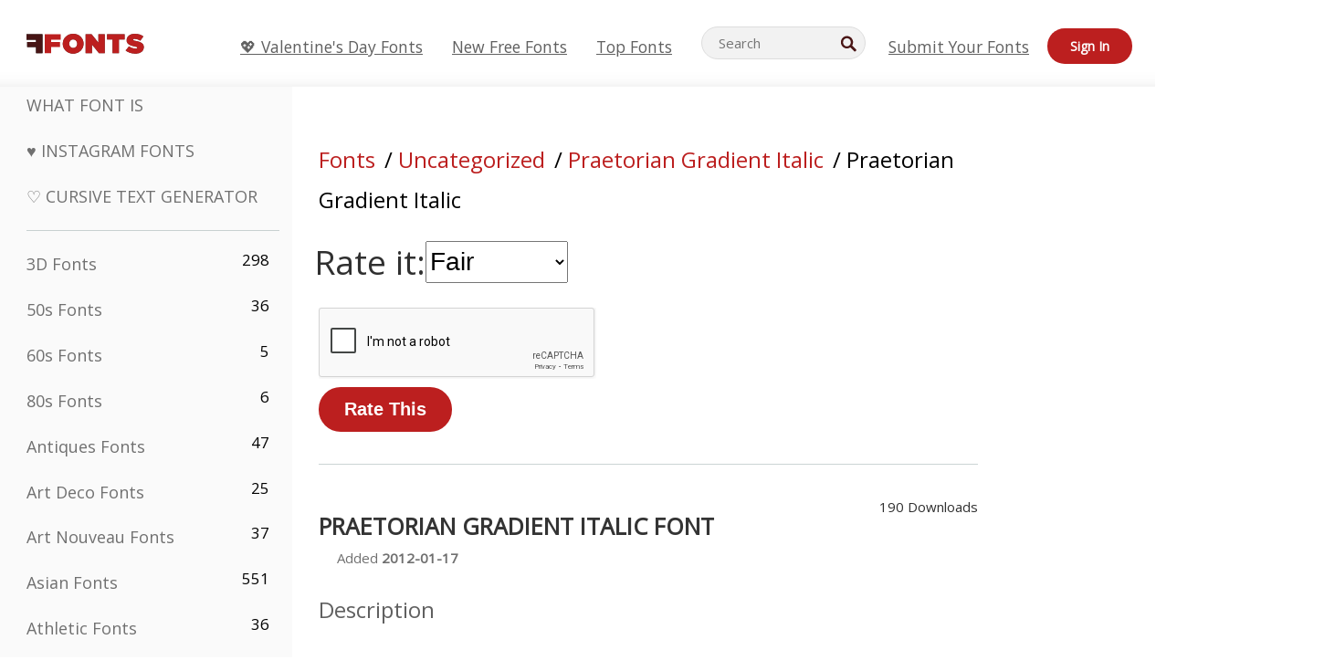

--- FILE ---
content_type: text/html; charset=utf-8
request_url: https://www.google.com/recaptcha/api2/anchor?ar=1&k=6LfefRQUAAAAAMiHf0d7LOcvsazscunLtKpjcVTD&co=aHR0cHM6Ly93d3cuZmZvbnRzLm5ldDo0NDM.&hl=en&v=N67nZn4AqZkNcbeMu4prBgzg&size=normal&anchor-ms=20000&execute-ms=30000&cb=cn97ywh5z58a
body_size: 49165
content:
<!DOCTYPE HTML><html dir="ltr" lang="en"><head><meta http-equiv="Content-Type" content="text/html; charset=UTF-8">
<meta http-equiv="X-UA-Compatible" content="IE=edge">
<title>reCAPTCHA</title>
<style type="text/css">
/* cyrillic-ext */
@font-face {
  font-family: 'Roboto';
  font-style: normal;
  font-weight: 400;
  font-stretch: 100%;
  src: url(//fonts.gstatic.com/s/roboto/v48/KFO7CnqEu92Fr1ME7kSn66aGLdTylUAMa3GUBHMdazTgWw.woff2) format('woff2');
  unicode-range: U+0460-052F, U+1C80-1C8A, U+20B4, U+2DE0-2DFF, U+A640-A69F, U+FE2E-FE2F;
}
/* cyrillic */
@font-face {
  font-family: 'Roboto';
  font-style: normal;
  font-weight: 400;
  font-stretch: 100%;
  src: url(//fonts.gstatic.com/s/roboto/v48/KFO7CnqEu92Fr1ME7kSn66aGLdTylUAMa3iUBHMdazTgWw.woff2) format('woff2');
  unicode-range: U+0301, U+0400-045F, U+0490-0491, U+04B0-04B1, U+2116;
}
/* greek-ext */
@font-face {
  font-family: 'Roboto';
  font-style: normal;
  font-weight: 400;
  font-stretch: 100%;
  src: url(//fonts.gstatic.com/s/roboto/v48/KFO7CnqEu92Fr1ME7kSn66aGLdTylUAMa3CUBHMdazTgWw.woff2) format('woff2');
  unicode-range: U+1F00-1FFF;
}
/* greek */
@font-face {
  font-family: 'Roboto';
  font-style: normal;
  font-weight: 400;
  font-stretch: 100%;
  src: url(//fonts.gstatic.com/s/roboto/v48/KFO7CnqEu92Fr1ME7kSn66aGLdTylUAMa3-UBHMdazTgWw.woff2) format('woff2');
  unicode-range: U+0370-0377, U+037A-037F, U+0384-038A, U+038C, U+038E-03A1, U+03A3-03FF;
}
/* math */
@font-face {
  font-family: 'Roboto';
  font-style: normal;
  font-weight: 400;
  font-stretch: 100%;
  src: url(//fonts.gstatic.com/s/roboto/v48/KFO7CnqEu92Fr1ME7kSn66aGLdTylUAMawCUBHMdazTgWw.woff2) format('woff2');
  unicode-range: U+0302-0303, U+0305, U+0307-0308, U+0310, U+0312, U+0315, U+031A, U+0326-0327, U+032C, U+032F-0330, U+0332-0333, U+0338, U+033A, U+0346, U+034D, U+0391-03A1, U+03A3-03A9, U+03B1-03C9, U+03D1, U+03D5-03D6, U+03F0-03F1, U+03F4-03F5, U+2016-2017, U+2034-2038, U+203C, U+2040, U+2043, U+2047, U+2050, U+2057, U+205F, U+2070-2071, U+2074-208E, U+2090-209C, U+20D0-20DC, U+20E1, U+20E5-20EF, U+2100-2112, U+2114-2115, U+2117-2121, U+2123-214F, U+2190, U+2192, U+2194-21AE, U+21B0-21E5, U+21F1-21F2, U+21F4-2211, U+2213-2214, U+2216-22FF, U+2308-230B, U+2310, U+2319, U+231C-2321, U+2336-237A, U+237C, U+2395, U+239B-23B7, U+23D0, U+23DC-23E1, U+2474-2475, U+25AF, U+25B3, U+25B7, U+25BD, U+25C1, U+25CA, U+25CC, U+25FB, U+266D-266F, U+27C0-27FF, U+2900-2AFF, U+2B0E-2B11, U+2B30-2B4C, U+2BFE, U+3030, U+FF5B, U+FF5D, U+1D400-1D7FF, U+1EE00-1EEFF;
}
/* symbols */
@font-face {
  font-family: 'Roboto';
  font-style: normal;
  font-weight: 400;
  font-stretch: 100%;
  src: url(//fonts.gstatic.com/s/roboto/v48/KFO7CnqEu92Fr1ME7kSn66aGLdTylUAMaxKUBHMdazTgWw.woff2) format('woff2');
  unicode-range: U+0001-000C, U+000E-001F, U+007F-009F, U+20DD-20E0, U+20E2-20E4, U+2150-218F, U+2190, U+2192, U+2194-2199, U+21AF, U+21E6-21F0, U+21F3, U+2218-2219, U+2299, U+22C4-22C6, U+2300-243F, U+2440-244A, U+2460-24FF, U+25A0-27BF, U+2800-28FF, U+2921-2922, U+2981, U+29BF, U+29EB, U+2B00-2BFF, U+4DC0-4DFF, U+FFF9-FFFB, U+10140-1018E, U+10190-1019C, U+101A0, U+101D0-101FD, U+102E0-102FB, U+10E60-10E7E, U+1D2C0-1D2D3, U+1D2E0-1D37F, U+1F000-1F0FF, U+1F100-1F1AD, U+1F1E6-1F1FF, U+1F30D-1F30F, U+1F315, U+1F31C, U+1F31E, U+1F320-1F32C, U+1F336, U+1F378, U+1F37D, U+1F382, U+1F393-1F39F, U+1F3A7-1F3A8, U+1F3AC-1F3AF, U+1F3C2, U+1F3C4-1F3C6, U+1F3CA-1F3CE, U+1F3D4-1F3E0, U+1F3ED, U+1F3F1-1F3F3, U+1F3F5-1F3F7, U+1F408, U+1F415, U+1F41F, U+1F426, U+1F43F, U+1F441-1F442, U+1F444, U+1F446-1F449, U+1F44C-1F44E, U+1F453, U+1F46A, U+1F47D, U+1F4A3, U+1F4B0, U+1F4B3, U+1F4B9, U+1F4BB, U+1F4BF, U+1F4C8-1F4CB, U+1F4D6, U+1F4DA, U+1F4DF, U+1F4E3-1F4E6, U+1F4EA-1F4ED, U+1F4F7, U+1F4F9-1F4FB, U+1F4FD-1F4FE, U+1F503, U+1F507-1F50B, U+1F50D, U+1F512-1F513, U+1F53E-1F54A, U+1F54F-1F5FA, U+1F610, U+1F650-1F67F, U+1F687, U+1F68D, U+1F691, U+1F694, U+1F698, U+1F6AD, U+1F6B2, U+1F6B9-1F6BA, U+1F6BC, U+1F6C6-1F6CF, U+1F6D3-1F6D7, U+1F6E0-1F6EA, U+1F6F0-1F6F3, U+1F6F7-1F6FC, U+1F700-1F7FF, U+1F800-1F80B, U+1F810-1F847, U+1F850-1F859, U+1F860-1F887, U+1F890-1F8AD, U+1F8B0-1F8BB, U+1F8C0-1F8C1, U+1F900-1F90B, U+1F93B, U+1F946, U+1F984, U+1F996, U+1F9E9, U+1FA00-1FA6F, U+1FA70-1FA7C, U+1FA80-1FA89, U+1FA8F-1FAC6, U+1FACE-1FADC, U+1FADF-1FAE9, U+1FAF0-1FAF8, U+1FB00-1FBFF;
}
/* vietnamese */
@font-face {
  font-family: 'Roboto';
  font-style: normal;
  font-weight: 400;
  font-stretch: 100%;
  src: url(//fonts.gstatic.com/s/roboto/v48/KFO7CnqEu92Fr1ME7kSn66aGLdTylUAMa3OUBHMdazTgWw.woff2) format('woff2');
  unicode-range: U+0102-0103, U+0110-0111, U+0128-0129, U+0168-0169, U+01A0-01A1, U+01AF-01B0, U+0300-0301, U+0303-0304, U+0308-0309, U+0323, U+0329, U+1EA0-1EF9, U+20AB;
}
/* latin-ext */
@font-face {
  font-family: 'Roboto';
  font-style: normal;
  font-weight: 400;
  font-stretch: 100%;
  src: url(//fonts.gstatic.com/s/roboto/v48/KFO7CnqEu92Fr1ME7kSn66aGLdTylUAMa3KUBHMdazTgWw.woff2) format('woff2');
  unicode-range: U+0100-02BA, U+02BD-02C5, U+02C7-02CC, U+02CE-02D7, U+02DD-02FF, U+0304, U+0308, U+0329, U+1D00-1DBF, U+1E00-1E9F, U+1EF2-1EFF, U+2020, U+20A0-20AB, U+20AD-20C0, U+2113, U+2C60-2C7F, U+A720-A7FF;
}
/* latin */
@font-face {
  font-family: 'Roboto';
  font-style: normal;
  font-weight: 400;
  font-stretch: 100%;
  src: url(//fonts.gstatic.com/s/roboto/v48/KFO7CnqEu92Fr1ME7kSn66aGLdTylUAMa3yUBHMdazQ.woff2) format('woff2');
  unicode-range: U+0000-00FF, U+0131, U+0152-0153, U+02BB-02BC, U+02C6, U+02DA, U+02DC, U+0304, U+0308, U+0329, U+2000-206F, U+20AC, U+2122, U+2191, U+2193, U+2212, U+2215, U+FEFF, U+FFFD;
}
/* cyrillic-ext */
@font-face {
  font-family: 'Roboto';
  font-style: normal;
  font-weight: 500;
  font-stretch: 100%;
  src: url(//fonts.gstatic.com/s/roboto/v48/KFO7CnqEu92Fr1ME7kSn66aGLdTylUAMa3GUBHMdazTgWw.woff2) format('woff2');
  unicode-range: U+0460-052F, U+1C80-1C8A, U+20B4, U+2DE0-2DFF, U+A640-A69F, U+FE2E-FE2F;
}
/* cyrillic */
@font-face {
  font-family: 'Roboto';
  font-style: normal;
  font-weight: 500;
  font-stretch: 100%;
  src: url(//fonts.gstatic.com/s/roboto/v48/KFO7CnqEu92Fr1ME7kSn66aGLdTylUAMa3iUBHMdazTgWw.woff2) format('woff2');
  unicode-range: U+0301, U+0400-045F, U+0490-0491, U+04B0-04B1, U+2116;
}
/* greek-ext */
@font-face {
  font-family: 'Roboto';
  font-style: normal;
  font-weight: 500;
  font-stretch: 100%;
  src: url(//fonts.gstatic.com/s/roboto/v48/KFO7CnqEu92Fr1ME7kSn66aGLdTylUAMa3CUBHMdazTgWw.woff2) format('woff2');
  unicode-range: U+1F00-1FFF;
}
/* greek */
@font-face {
  font-family: 'Roboto';
  font-style: normal;
  font-weight: 500;
  font-stretch: 100%;
  src: url(//fonts.gstatic.com/s/roboto/v48/KFO7CnqEu92Fr1ME7kSn66aGLdTylUAMa3-UBHMdazTgWw.woff2) format('woff2');
  unicode-range: U+0370-0377, U+037A-037F, U+0384-038A, U+038C, U+038E-03A1, U+03A3-03FF;
}
/* math */
@font-face {
  font-family: 'Roboto';
  font-style: normal;
  font-weight: 500;
  font-stretch: 100%;
  src: url(//fonts.gstatic.com/s/roboto/v48/KFO7CnqEu92Fr1ME7kSn66aGLdTylUAMawCUBHMdazTgWw.woff2) format('woff2');
  unicode-range: U+0302-0303, U+0305, U+0307-0308, U+0310, U+0312, U+0315, U+031A, U+0326-0327, U+032C, U+032F-0330, U+0332-0333, U+0338, U+033A, U+0346, U+034D, U+0391-03A1, U+03A3-03A9, U+03B1-03C9, U+03D1, U+03D5-03D6, U+03F0-03F1, U+03F4-03F5, U+2016-2017, U+2034-2038, U+203C, U+2040, U+2043, U+2047, U+2050, U+2057, U+205F, U+2070-2071, U+2074-208E, U+2090-209C, U+20D0-20DC, U+20E1, U+20E5-20EF, U+2100-2112, U+2114-2115, U+2117-2121, U+2123-214F, U+2190, U+2192, U+2194-21AE, U+21B0-21E5, U+21F1-21F2, U+21F4-2211, U+2213-2214, U+2216-22FF, U+2308-230B, U+2310, U+2319, U+231C-2321, U+2336-237A, U+237C, U+2395, U+239B-23B7, U+23D0, U+23DC-23E1, U+2474-2475, U+25AF, U+25B3, U+25B7, U+25BD, U+25C1, U+25CA, U+25CC, U+25FB, U+266D-266F, U+27C0-27FF, U+2900-2AFF, U+2B0E-2B11, U+2B30-2B4C, U+2BFE, U+3030, U+FF5B, U+FF5D, U+1D400-1D7FF, U+1EE00-1EEFF;
}
/* symbols */
@font-face {
  font-family: 'Roboto';
  font-style: normal;
  font-weight: 500;
  font-stretch: 100%;
  src: url(//fonts.gstatic.com/s/roboto/v48/KFO7CnqEu92Fr1ME7kSn66aGLdTylUAMaxKUBHMdazTgWw.woff2) format('woff2');
  unicode-range: U+0001-000C, U+000E-001F, U+007F-009F, U+20DD-20E0, U+20E2-20E4, U+2150-218F, U+2190, U+2192, U+2194-2199, U+21AF, U+21E6-21F0, U+21F3, U+2218-2219, U+2299, U+22C4-22C6, U+2300-243F, U+2440-244A, U+2460-24FF, U+25A0-27BF, U+2800-28FF, U+2921-2922, U+2981, U+29BF, U+29EB, U+2B00-2BFF, U+4DC0-4DFF, U+FFF9-FFFB, U+10140-1018E, U+10190-1019C, U+101A0, U+101D0-101FD, U+102E0-102FB, U+10E60-10E7E, U+1D2C0-1D2D3, U+1D2E0-1D37F, U+1F000-1F0FF, U+1F100-1F1AD, U+1F1E6-1F1FF, U+1F30D-1F30F, U+1F315, U+1F31C, U+1F31E, U+1F320-1F32C, U+1F336, U+1F378, U+1F37D, U+1F382, U+1F393-1F39F, U+1F3A7-1F3A8, U+1F3AC-1F3AF, U+1F3C2, U+1F3C4-1F3C6, U+1F3CA-1F3CE, U+1F3D4-1F3E0, U+1F3ED, U+1F3F1-1F3F3, U+1F3F5-1F3F7, U+1F408, U+1F415, U+1F41F, U+1F426, U+1F43F, U+1F441-1F442, U+1F444, U+1F446-1F449, U+1F44C-1F44E, U+1F453, U+1F46A, U+1F47D, U+1F4A3, U+1F4B0, U+1F4B3, U+1F4B9, U+1F4BB, U+1F4BF, U+1F4C8-1F4CB, U+1F4D6, U+1F4DA, U+1F4DF, U+1F4E3-1F4E6, U+1F4EA-1F4ED, U+1F4F7, U+1F4F9-1F4FB, U+1F4FD-1F4FE, U+1F503, U+1F507-1F50B, U+1F50D, U+1F512-1F513, U+1F53E-1F54A, U+1F54F-1F5FA, U+1F610, U+1F650-1F67F, U+1F687, U+1F68D, U+1F691, U+1F694, U+1F698, U+1F6AD, U+1F6B2, U+1F6B9-1F6BA, U+1F6BC, U+1F6C6-1F6CF, U+1F6D3-1F6D7, U+1F6E0-1F6EA, U+1F6F0-1F6F3, U+1F6F7-1F6FC, U+1F700-1F7FF, U+1F800-1F80B, U+1F810-1F847, U+1F850-1F859, U+1F860-1F887, U+1F890-1F8AD, U+1F8B0-1F8BB, U+1F8C0-1F8C1, U+1F900-1F90B, U+1F93B, U+1F946, U+1F984, U+1F996, U+1F9E9, U+1FA00-1FA6F, U+1FA70-1FA7C, U+1FA80-1FA89, U+1FA8F-1FAC6, U+1FACE-1FADC, U+1FADF-1FAE9, U+1FAF0-1FAF8, U+1FB00-1FBFF;
}
/* vietnamese */
@font-face {
  font-family: 'Roboto';
  font-style: normal;
  font-weight: 500;
  font-stretch: 100%;
  src: url(//fonts.gstatic.com/s/roboto/v48/KFO7CnqEu92Fr1ME7kSn66aGLdTylUAMa3OUBHMdazTgWw.woff2) format('woff2');
  unicode-range: U+0102-0103, U+0110-0111, U+0128-0129, U+0168-0169, U+01A0-01A1, U+01AF-01B0, U+0300-0301, U+0303-0304, U+0308-0309, U+0323, U+0329, U+1EA0-1EF9, U+20AB;
}
/* latin-ext */
@font-face {
  font-family: 'Roboto';
  font-style: normal;
  font-weight: 500;
  font-stretch: 100%;
  src: url(//fonts.gstatic.com/s/roboto/v48/KFO7CnqEu92Fr1ME7kSn66aGLdTylUAMa3KUBHMdazTgWw.woff2) format('woff2');
  unicode-range: U+0100-02BA, U+02BD-02C5, U+02C7-02CC, U+02CE-02D7, U+02DD-02FF, U+0304, U+0308, U+0329, U+1D00-1DBF, U+1E00-1E9F, U+1EF2-1EFF, U+2020, U+20A0-20AB, U+20AD-20C0, U+2113, U+2C60-2C7F, U+A720-A7FF;
}
/* latin */
@font-face {
  font-family: 'Roboto';
  font-style: normal;
  font-weight: 500;
  font-stretch: 100%;
  src: url(//fonts.gstatic.com/s/roboto/v48/KFO7CnqEu92Fr1ME7kSn66aGLdTylUAMa3yUBHMdazQ.woff2) format('woff2');
  unicode-range: U+0000-00FF, U+0131, U+0152-0153, U+02BB-02BC, U+02C6, U+02DA, U+02DC, U+0304, U+0308, U+0329, U+2000-206F, U+20AC, U+2122, U+2191, U+2193, U+2212, U+2215, U+FEFF, U+FFFD;
}
/* cyrillic-ext */
@font-face {
  font-family: 'Roboto';
  font-style: normal;
  font-weight: 900;
  font-stretch: 100%;
  src: url(//fonts.gstatic.com/s/roboto/v48/KFO7CnqEu92Fr1ME7kSn66aGLdTylUAMa3GUBHMdazTgWw.woff2) format('woff2');
  unicode-range: U+0460-052F, U+1C80-1C8A, U+20B4, U+2DE0-2DFF, U+A640-A69F, U+FE2E-FE2F;
}
/* cyrillic */
@font-face {
  font-family: 'Roboto';
  font-style: normal;
  font-weight: 900;
  font-stretch: 100%;
  src: url(//fonts.gstatic.com/s/roboto/v48/KFO7CnqEu92Fr1ME7kSn66aGLdTylUAMa3iUBHMdazTgWw.woff2) format('woff2');
  unicode-range: U+0301, U+0400-045F, U+0490-0491, U+04B0-04B1, U+2116;
}
/* greek-ext */
@font-face {
  font-family: 'Roboto';
  font-style: normal;
  font-weight: 900;
  font-stretch: 100%;
  src: url(//fonts.gstatic.com/s/roboto/v48/KFO7CnqEu92Fr1ME7kSn66aGLdTylUAMa3CUBHMdazTgWw.woff2) format('woff2');
  unicode-range: U+1F00-1FFF;
}
/* greek */
@font-face {
  font-family: 'Roboto';
  font-style: normal;
  font-weight: 900;
  font-stretch: 100%;
  src: url(//fonts.gstatic.com/s/roboto/v48/KFO7CnqEu92Fr1ME7kSn66aGLdTylUAMa3-UBHMdazTgWw.woff2) format('woff2');
  unicode-range: U+0370-0377, U+037A-037F, U+0384-038A, U+038C, U+038E-03A1, U+03A3-03FF;
}
/* math */
@font-face {
  font-family: 'Roboto';
  font-style: normal;
  font-weight: 900;
  font-stretch: 100%;
  src: url(//fonts.gstatic.com/s/roboto/v48/KFO7CnqEu92Fr1ME7kSn66aGLdTylUAMawCUBHMdazTgWw.woff2) format('woff2');
  unicode-range: U+0302-0303, U+0305, U+0307-0308, U+0310, U+0312, U+0315, U+031A, U+0326-0327, U+032C, U+032F-0330, U+0332-0333, U+0338, U+033A, U+0346, U+034D, U+0391-03A1, U+03A3-03A9, U+03B1-03C9, U+03D1, U+03D5-03D6, U+03F0-03F1, U+03F4-03F5, U+2016-2017, U+2034-2038, U+203C, U+2040, U+2043, U+2047, U+2050, U+2057, U+205F, U+2070-2071, U+2074-208E, U+2090-209C, U+20D0-20DC, U+20E1, U+20E5-20EF, U+2100-2112, U+2114-2115, U+2117-2121, U+2123-214F, U+2190, U+2192, U+2194-21AE, U+21B0-21E5, U+21F1-21F2, U+21F4-2211, U+2213-2214, U+2216-22FF, U+2308-230B, U+2310, U+2319, U+231C-2321, U+2336-237A, U+237C, U+2395, U+239B-23B7, U+23D0, U+23DC-23E1, U+2474-2475, U+25AF, U+25B3, U+25B7, U+25BD, U+25C1, U+25CA, U+25CC, U+25FB, U+266D-266F, U+27C0-27FF, U+2900-2AFF, U+2B0E-2B11, U+2B30-2B4C, U+2BFE, U+3030, U+FF5B, U+FF5D, U+1D400-1D7FF, U+1EE00-1EEFF;
}
/* symbols */
@font-face {
  font-family: 'Roboto';
  font-style: normal;
  font-weight: 900;
  font-stretch: 100%;
  src: url(//fonts.gstatic.com/s/roboto/v48/KFO7CnqEu92Fr1ME7kSn66aGLdTylUAMaxKUBHMdazTgWw.woff2) format('woff2');
  unicode-range: U+0001-000C, U+000E-001F, U+007F-009F, U+20DD-20E0, U+20E2-20E4, U+2150-218F, U+2190, U+2192, U+2194-2199, U+21AF, U+21E6-21F0, U+21F3, U+2218-2219, U+2299, U+22C4-22C6, U+2300-243F, U+2440-244A, U+2460-24FF, U+25A0-27BF, U+2800-28FF, U+2921-2922, U+2981, U+29BF, U+29EB, U+2B00-2BFF, U+4DC0-4DFF, U+FFF9-FFFB, U+10140-1018E, U+10190-1019C, U+101A0, U+101D0-101FD, U+102E0-102FB, U+10E60-10E7E, U+1D2C0-1D2D3, U+1D2E0-1D37F, U+1F000-1F0FF, U+1F100-1F1AD, U+1F1E6-1F1FF, U+1F30D-1F30F, U+1F315, U+1F31C, U+1F31E, U+1F320-1F32C, U+1F336, U+1F378, U+1F37D, U+1F382, U+1F393-1F39F, U+1F3A7-1F3A8, U+1F3AC-1F3AF, U+1F3C2, U+1F3C4-1F3C6, U+1F3CA-1F3CE, U+1F3D4-1F3E0, U+1F3ED, U+1F3F1-1F3F3, U+1F3F5-1F3F7, U+1F408, U+1F415, U+1F41F, U+1F426, U+1F43F, U+1F441-1F442, U+1F444, U+1F446-1F449, U+1F44C-1F44E, U+1F453, U+1F46A, U+1F47D, U+1F4A3, U+1F4B0, U+1F4B3, U+1F4B9, U+1F4BB, U+1F4BF, U+1F4C8-1F4CB, U+1F4D6, U+1F4DA, U+1F4DF, U+1F4E3-1F4E6, U+1F4EA-1F4ED, U+1F4F7, U+1F4F9-1F4FB, U+1F4FD-1F4FE, U+1F503, U+1F507-1F50B, U+1F50D, U+1F512-1F513, U+1F53E-1F54A, U+1F54F-1F5FA, U+1F610, U+1F650-1F67F, U+1F687, U+1F68D, U+1F691, U+1F694, U+1F698, U+1F6AD, U+1F6B2, U+1F6B9-1F6BA, U+1F6BC, U+1F6C6-1F6CF, U+1F6D3-1F6D7, U+1F6E0-1F6EA, U+1F6F0-1F6F3, U+1F6F7-1F6FC, U+1F700-1F7FF, U+1F800-1F80B, U+1F810-1F847, U+1F850-1F859, U+1F860-1F887, U+1F890-1F8AD, U+1F8B0-1F8BB, U+1F8C0-1F8C1, U+1F900-1F90B, U+1F93B, U+1F946, U+1F984, U+1F996, U+1F9E9, U+1FA00-1FA6F, U+1FA70-1FA7C, U+1FA80-1FA89, U+1FA8F-1FAC6, U+1FACE-1FADC, U+1FADF-1FAE9, U+1FAF0-1FAF8, U+1FB00-1FBFF;
}
/* vietnamese */
@font-face {
  font-family: 'Roboto';
  font-style: normal;
  font-weight: 900;
  font-stretch: 100%;
  src: url(//fonts.gstatic.com/s/roboto/v48/KFO7CnqEu92Fr1ME7kSn66aGLdTylUAMa3OUBHMdazTgWw.woff2) format('woff2');
  unicode-range: U+0102-0103, U+0110-0111, U+0128-0129, U+0168-0169, U+01A0-01A1, U+01AF-01B0, U+0300-0301, U+0303-0304, U+0308-0309, U+0323, U+0329, U+1EA0-1EF9, U+20AB;
}
/* latin-ext */
@font-face {
  font-family: 'Roboto';
  font-style: normal;
  font-weight: 900;
  font-stretch: 100%;
  src: url(//fonts.gstatic.com/s/roboto/v48/KFO7CnqEu92Fr1ME7kSn66aGLdTylUAMa3KUBHMdazTgWw.woff2) format('woff2');
  unicode-range: U+0100-02BA, U+02BD-02C5, U+02C7-02CC, U+02CE-02D7, U+02DD-02FF, U+0304, U+0308, U+0329, U+1D00-1DBF, U+1E00-1E9F, U+1EF2-1EFF, U+2020, U+20A0-20AB, U+20AD-20C0, U+2113, U+2C60-2C7F, U+A720-A7FF;
}
/* latin */
@font-face {
  font-family: 'Roboto';
  font-style: normal;
  font-weight: 900;
  font-stretch: 100%;
  src: url(//fonts.gstatic.com/s/roboto/v48/KFO7CnqEu92Fr1ME7kSn66aGLdTylUAMa3yUBHMdazQ.woff2) format('woff2');
  unicode-range: U+0000-00FF, U+0131, U+0152-0153, U+02BB-02BC, U+02C6, U+02DA, U+02DC, U+0304, U+0308, U+0329, U+2000-206F, U+20AC, U+2122, U+2191, U+2193, U+2212, U+2215, U+FEFF, U+FFFD;
}

</style>
<link rel="stylesheet" type="text/css" href="https://www.gstatic.com/recaptcha/releases/N67nZn4AqZkNcbeMu4prBgzg/styles__ltr.css">
<script nonce="neVO5DVYOnpO3L8-RyPEQQ" type="text/javascript">window['__recaptcha_api'] = 'https://www.google.com/recaptcha/api2/';</script>
<script type="text/javascript" src="https://www.gstatic.com/recaptcha/releases/N67nZn4AqZkNcbeMu4prBgzg/recaptcha__en.js" nonce="neVO5DVYOnpO3L8-RyPEQQ">
      
    </script></head>
<body><div id="rc-anchor-alert" class="rc-anchor-alert"></div>
<input type="hidden" id="recaptcha-token" value="[base64]">
<script type="text/javascript" nonce="neVO5DVYOnpO3L8-RyPEQQ">
      recaptcha.anchor.Main.init("[\x22ainput\x22,[\x22bgdata\x22,\x22\x22,\[base64]/[base64]/[base64]/[base64]/[base64]/[base64]/KGcoTywyNTMsTy5PKSxVRyhPLEMpKTpnKE8sMjUzLEMpLE8pKSxsKSksTykpfSxieT1mdW5jdGlvbihDLE8sdSxsKXtmb3IobD0odT1SKEMpLDApO08+MDtPLS0pbD1sPDw4fFooQyk7ZyhDLHUsbCl9LFVHPWZ1bmN0aW9uKEMsTyl7Qy5pLmxlbmd0aD4xMDQ/[base64]/[base64]/[base64]/[base64]/[base64]/[base64]/[base64]\\u003d\x22,\[base64]\x22,\x22F0ElWzzDiXc9Z8KBVjTCiMO/wobCg8OCFMK0w4lLfsKLXsK/R3MaJi7DrAZMw5kywpLDusOhEcORYsOTQXJ4aAbCtSsTwrbCqWHDjTlNakMrw55fYsKjw4FVdxjChcOTZcKgQ8OlMsKTSnFGfA3DimDDucOIRsKkY8O6w5bClw7CncKqUDQYK3LCn8KtWSISNlEeJ8Kcw73DuQ/CvAfDrQ48wroIwqXDjjjCiilNR8Ofw6jDvknDlMKEPRbCtz1gwpTDusODwoVUwpEoVcObwonDjsO/[base64]/[base64]/Cu2vCvcKyPsKhwrPCssK3ZiXDuMKuwpjCmRHCimUTw5zDoh8Pw6FIfz/CrcKzwoXDjGzCn3XCksKcwpNfw68xw6gEwqkwwp3DhzwMNMOVYsOjw4jCoitOw55hwp0YPsO5wrrCmwjCh8KTEMO9Y8KCwpHDuEnDoDdSwozClMOyw4kfwqlLw53CssOdThDDnEVYH1TCuhLCuhDCuxByPhLCj8K0NBxawqDCmU3DmsORG8K/MlNrc8O7b8KKw5vCh3HClcKQNsOLw6PCqcKEw7lYKmLChMK3w7Fsw73DmcOXL8KVbcKawrHDv8Oswp0IZMOwb8K+acOawqw7w7ViSk57RRnCt8KzF0/DnMOiw4xtw4vDlMOsR1LDtkl9wpzCgh4yOnQfIsKUasKFTUl4w73DpnBdw6rCjh9YOMKdVjHDkMOqwrcMwplbwp0Bw7PClsKgwpnDu0DCk2R9w79GXMObQ1LDl8O9P8OhDRbDjD0cw63Cn13Ch8Ojw6rCmmdfFi/Cr8K0w45QcsKXwod6wq3DrDLDpD4Tw4o5w7s8wqDDhjhiw6YyJcKQcwxESivDocO1eg3Ch8OVwqBjwoBZw63CpcOYw5IrfcO2w6EcdxPDn8Ksw6YQwpM9f8OuwrtBI8KfwqXCnG3DgUbCtcOPwqlhIFwCw51VYMKSaHkpwrE/[base64]/DiQIhVCHDtMOFcMOMFcK6woXDngZ5UsOAwr4Fw57CoX5kdMORwqE/wo3CjMK2w5B3w4MHCzp5w7J7GSTCicKNwrUYw5LDojsIwpARYiJRUQjClnZVwozDjcKORMKtDsOdfynCjsKAw6/Di8KKw5Zgw50BNXjDqgzDuyVJwr3Di0kNAVHDmUVLahsVw6bDqsKtw5Fpw4zCjMK9PMOoLsKIFsKWF2V+wr/DsgjCsDrDvCrCgHnCgsK/FsO/XloVO2N0Z8Oyw71Jw5B6ccKnwrHDnk0iHxstw73ClD4uejDCnnQ7wq/CmjwEA8KLasKywoDDjBZLwp8Qw5zCksK3w57CsDkRwqR0w694wqvDiBpbw6QmBz1Jwo8RCcKNw4TDtkQ1w4sBI8O5w5DCocKwwpTCu2EhV1osSwHCjcKiJSHDhR95dMONJcObwoAtw5/DlsKqPUV+d8K2TsOOWcONwpMMwr3DmMO7OsOzDcObw5lwfAJxw4cEw6R3XRs6A0zCrMK4NGvDtsKiw47CgDTDqcO4wqnDlghKcDIMwpbDkcOFGzoQw5kcbxEEOkXDshQbwpzCtcKuHkxlYGwLw6jDvQ7CgD/CjsKQw4zDpwpHwoZ2w5w2csOdw47DqiB+wqcnW290w7N1NsOtIkzDhRgqwqwXw7jDlAl/bE0Hwo8CNMKNF3Jcc8KOZcKuZU9Qw6PCpsK4wrVMf0nCgRPDpnjDswUdCzXDqW3ChsKYe8KdwrRiVR4pw6ACZQDCrilVbwElAidHLik2wpVkw6Zkw7AEL8KFJsOFXX7CgA9/GCzCnMOWwoXDv8OAwptCWsOMHXrCt3HDql5zwq9yZ8OeewFIw44mwrPDusOYwoZ8SmMXw7UNaXvDuMKbXxwZaHtyZnBPcWx5wod8wqDCvCgYw6o0w60xwoEqw7oZw6sqwoEfw7nDlibCsDVsw7LDvW1FKR4yYVYWwrNYG2wmVG/Cr8O3w6/Do3fDplrDogjCq2gwJF9/V8ObwrHDlhJ6NcOqwqxTwojDsMO9w51kwoZuMMO+ZMKQCgfCocK8w5leFMKmw7VMwqfCrRnDhcOPJzvCl1oEciLCmMOIWsOxw5kbw5DDp8ONw6/CssKOJcOrwrV6w5PDpxXChcOEwqnDlsKywpFBwol1XFl5wpw6LsOFNsOxwokiw7jCh8O4w5oNHwXCicO8w5vCiivDncKfNcO+w5nDrcOcw6bDtMKow7LDgBtKNX1hGcObbHXDvADCqwYCfnJiYsOiwp/CjcKbV8Kow4s9J8OCBcKHwroTwqA3TsK3w4Y2wrjCqno8f3xHwrTCu3TDp8O3IHrCvMOqwpVpwpDCpC/DiENiw4AuWcOIwpwiw44dal/DjcKNw7clw6XDqjfClSlrJl3CtcOWFzkEwr8Iwpd3VwLDiDjDnsK3w41/wqrDp2MVw5MEwrpANmfCicKkwo4mwoZLw5d2w5sSw7BKwplHMT8Uw5zCgiHDpMOewqvDvBJ9BsOsw5nCmMKZOUdLIBDCi8OAfRfDvcKoXMOOw6jDuhd8VcKTwoALOMOKw4hZQsKtCMKEXWwtwo7DjMO2w7fCiF8sw6B5wpLCkjbDlMKTPgU1w45Mwr1TAD/CpsOUdFPDlxQIwpl/wqkyZ8OPZhM5w6HCqcKJFMKrw71Dw4x/ajYHT27DrVwhD8OpZWvCgsOKYsKEc309FsOoMsOpw6zDgGjDu8OpwoUBw5EBDH1Dw4vCgG43S8O7w6sjwobCk8KGUhYXw7bCrwJzwqDCpj1ePCjCsW7Dn8Ozbmt8w7XDsMOaw7sowrLDm3jCiE3Cg3/[base64]/w7daFmrCgX/DmhHDuHQqw68Lw5nDhcOew53CusKyw5jDmmrCnsKsIUDCocOuD8KSwqUOTMKCSMOyw6siwrEACUfCkgzDhVEhMsKKCnzCgA3Dp28cbghxwr4Ew4ZQwr9Lw73DokjDncKTw6U9JsKMP2HDkgETwpHCk8Oxdl5/Y8OWMsOfbE7DtsK2GDYww646IcKiUsKqOHRqNsOmw4DDk1h1wqwawqrClybDpRXClg5WXmvCqcOqwpzCq8ORRl7CmcO3UA0oLkEKw5XCrcKKb8KpORDChsOtFydaQGApw7QTbcKswoPChcO7wqdAQMOyEF8MwovCo3VGaMKXwqTCgEsEbDJ+w5fDsMOYEMOHw5/ClSkqN8K2R1TDrXDCkBoEw64JS8O1XcOUw6zCsCXCnlAZFcOUwpNnacO3w4vDu8KTwpNeK3hQwq/CrsOMeT93Sw/[base64]/[base64]/CsnbCmAbDqCRsJcOOb8KQYcKRVMK8w5ZwbsOsTlZQwqB5FcK7w7DDlzwpGUdfeUo8w5PCo8KKw7w3VcOUPwg3ShJ4XMOqCH1nAi5uIAx2wqo+XMO3w6dxwoLCtcOdwqRzZSFSN8Kww591wojDnsOEbsOYS8OYw5HCqsKffHM4wp/DpMKVfsKUNMKiwpHCnMKZw6FzdSglTsOXBjBaPQcdwrrCnsOobldNFSBRIsO+wppsw44/w7o0wqp8w6XClWccM8Onw5wkS8O5wp7Dpg0yw4vDlCrCtsKMcnfDrMOgTxA4w4xywpdSw4FZRcKdecOgdV/[base64]/[base64]/CmBMcwrPDqUvCrksOw57CnsO/wp91BynCvsOmw78Ac8O/dcK6w6ghPcOddmojamnDhcKgAMOHIsOWaD1VUcK8K8K0fxJgKQnDqMO2w7A4Q8ObYlARDkJsw6fCocOPCGvCjTHDrXLDvSHCmcO1wqwRLcOMwr/CpDTCn8OMaCjDp004Wg5RasKHbMKgeBHDoiV2w7kYFwTDvMK1w7HCo8OCL1EMw5/DoVZTTS/DucKDwrHCrcOmw7bDh8KTwqLDnMO7wp9IVFHCt8KLF0U/WsOYw7Jdw5DDs8KKw53DuWLDj8KswqjCrcK7w44YYMKLdGnDicKxJcOxX8O9wq/DtDJYw5IJwqcaC8KDEQ7CksK3wqbCrSDDo8KMwpXDg8OSUzx2w6vDuMKFw6vDiF8AwrtEKMOYwr0dOsOdw5VTw7xjBGVwcwPDoDpBOWpuw7hIwonDlMKWwrfDsw1XwrVPwr0SMklwwo/[base64]/w4bDpsKDV8KAccKqw6cyIGbCpi7DsBhuDwt5JRxfPwMFwo4Yw70TwrLCi8KlH8K+w5jDogBVHGk9B8KXcwHDqMKsw7LDocKFdH7CqcOXL3bCl8OcIHPDmxJ7wobCoVEww6nDrCQQeQ/DhcO7N38ldHJ3woHDlx1IUT1hw4JxKsOWwo0lc8Kvwokyw448ecOFw53CpkhEwqLCt2DCmMOlKUTDncK5eMOQXsKdwoPDkcK3KH8pw7HDgRdzAMKIwqlUSzjDjE8Ww4BKO0NMw73DnmxawqrDosOTX8Kww77CoyvDpV0ww5/DjH1Tcz1EIl7DimInCcOJIhbDl8Oiwrl3XytgwpEFwrsyIg/CpMKrfCdOC004woXCkcOUPS7CiCLDkD4RQcO2U8K5wp0Ow73CkcKZw4PDhMODw78sQsKtwrdmacKaw6PCmh/CucOIw6zDgVx2w6zDnkbCv3XDnsKPbyvCsXEfw7XDmy4aw6XCpsKPw7nDuC/[base64]/[base64]/[base64]/wr4vbHwgURdbw5LCicONRcO+wrbDqsO8fsOkw4BhBcOiJUvCjW/[base64]/dsK/wrPCjsK2DS3Cj8KTGcK4w4HDrRHCkjvDsMOWDy49wrrDvMOJdwstw61Tw7A5HsOMwoFIEsKrw4DDnjHCqlMYNcKZwrzCnWVlwrzCqAt5w6Vzw4IKw6IILm/[base64]/QcKHw7/CsT0NLj7CksK1dSUIw4Vvw7DCv8KzBsKRw6J5w6/[base64]/Cp0J0wrwuSwvDkcORX8OSwozComc1woQ/eCHCjHnDpz4vZ8KjNBrDlGTDgWfDucO8eMO9fBzDjMOULAwzX8OWW0/[base64]/Coi/DoGzDmgfCtcO6w7bDlsKuw5krwqfDiUzDgsOiGwFtw58jwo/DmsOEw7LCh8OQwqVkwoXCtMKPNVDCm0/Cu1BeM8O9XMOWNU9gKQzCjAIhw7ERw7HCqlQAwqcJw7lcCivDnMKnwqjDmcOuacK/IcKQVgLDjHrCvxTCgsKxICfChcKACxk/wrfChWTCm8KHwpXDoTLCrCB+w7F0dsKZM1sYw5kfB3XDn8Knw49ywo8UVi3CqmhqwrJ3wpPDpmrCo8Kwwpx4dhjDtSDCtMKkIcK+wqdww6smZMO0w5nConjDnTDDl8OXasOsQlXDiDklfcOZMVJDw53CjsOiCy/[base64]/DgMKiZ3bDhUBHHsKawpbCt1bDsMKgw6JlZy7ClcOwwqrDvFoOw5LDs1jCmsOIwonCuADDuHPDmcKYw79/BcOqNMK0w6BHaRTChW8KRcOpwpIHwqXDj3fDt0LDuMO3wrPDnU3Co8KhwpLCtMKHFnIQEsKDwr/DqMOaUnnChWzCtcKzBHzCm8KuCcOXwrnDiiDDtsOOw4/[base64]/ChMO4wqPCnkHDlMK2SXANYMOoEcO5SApcI8OqPD/[base64]/DjsKYRjMcw47DgMKpwqHCoy7Dl8O4exR8woF2aBMzw6HDox8Qw4pAw44JXsOlLmo1wo0JLcO0w4RUHMKEw4/[base64]/GwsAw6EpwppKw5/[base64]/[base64]/DhHAxNEnCsGTDtxN8w6gfw7nCmnkTwqzDpMKmwqZ8Dl3DoDbDrsOuLGDDisOawoIoG8KdwrPDuzg5w5MSwoTCjcOLwo42w4ZUOW7ClDcQwpd/wrPDjcOYB23DmVQVInTCqsOswoE3w5jCnBrChMOiw73Ch8KlfVI3wo5/w785PMONWsK2wpHCkMOIwpPCi8O8wrotS0TCiFlLD21Ewrp5KMKdw71Swq5Vwo3DtcKqdsOMOzzChCbCnkHCosOUeWk4w6vCgMKbeH3DuFU+wrXCpcKJw7zCrHU7wrwcJkLCq8OBwrt4wrx+wqZ/wrPCjxvDgcOVXwjDsCsWIBvClMOzw4nCqsOFSm9Fw7LDlMOfwoV/[base64]/AMKHIDw2RxrCocOmw7wAwoYdwrMFe8Orw4jDuwlZwqwCT3ZvwppkwpVqGsKsQMOCw7/Ci8O7wrd9wp7CgcO/worDocKCb23DvALDiEo8cQZnClvDpsOIfcKdWcKLDcO5bMO8acOqLcOKw67Dgx0BecKeKE1Ww7/[base64]/ZwfDvMOww7rDnsOSFR1cw79EHMKMw6UXwodyeMKMw7/CtDkUw4J1wq7DkDRPw6xrwr/DjTLDkknCksOJw6PCgsK7O8Ozwo/DtVMqwrsUw5NjwqthTMO3w71EIGByKQfDr0HCncKBw7jCiDLDkMKKFATDn8Kkw4LCpsOKw5jCmMK7wqE5w4Y6w6hWfRACw5g4wooNw7/DvXTCqyBEKQsswoHDrDhbw5DDjMOHwonDtS80GMKDw6srwrDCh8OgZ8KHLSbDjGfCokTCsGYhwoVowpTDjxdNSsOSccK9VMKbw6dVJWhsMhzCqMK1TX1zwojCn1rDpiTCn8OIcsKzw7Iuwo8dwoUjwoLCtiLCmidNbxwWXF/DgiXDtjTCoDJiGcKSwrMqwrnCi0TCpcKLwpPDlcKYWhDCrMKvwrUDwpDCr8K4w6w7dcKuA8OFwqDCgMKtwqc8w7ZGLsKUwqLCmcOEI8Kbw7UqIcKNwpU2ZRfDoT/CtsOVM8OuYMKBwqzDjBkGRMOQQsOywq1Cw5Vbw7QTw55iKcOMd1zCm2dNw6k2OypXJEbCpsKcwrVURcODw7/DucOww4hYVRlwLsOuw45Bw4RXAx8CX2zCssKqPFTDhcOKw5s1CBnDqMKXwpXCoHHDtyrDj8OCZnDDog84LFXDisOVwqDCkMKzS8KHDWVgw6oOw5nCosOQwrHDlwEXXEVEEk5Twphnw5E5w4paB8KTw5M8w6Ubwo7CvsKAQcKULGxRUy/[base64]/DpC19w7/[base64]/w6DCj8OSf8OSDAjDksKqX8Ojw511wpvCpXDCgcOjwpnCuxPCp8KPwp3DkV/CikXCgsOWw5LDr8KOP8OFNsKfw6d/HMK8wo0Uw4LChMKQb8KSwqHDolJRwqLDgzBWw4UowofCgE5wwr7DrcOOw6FDaMK4d8OfAjHCqxdxfkgQN8OBVcKGw7AEAU7DuRLCiVDDtsOkwrrDnykHwoPDrGTCugTClcOlEcO/U8KSwpvCpsO6FcKlwpnCmMKpKsOFw7VZwqlsBsKDL8OSe8O2w58CYmnCrcOBw6rDlEpuN2DCu8KoYsKBw5cmPMKEw7/CtcKzwpHCtMKGwobClBfCq8O+aMKbI8KlTcOywrpqOcOPwqJZw41Pw70TbmrDnMOPSMOfFRTCmMKNw7/[base64]/CvcKLw4pQwrfCmcOGwpLChcKKwqUIwr/ChmhSw7/Co8Ksw4DChMOUw5bCqAsRwoAtw5LDmsOjw4zDnG/Cj8KEw7NyFCYGRlnDsFR8fRXDsCTDtARnVcK3woXDh0bCrHRFOMKew75NK8KCAyfCi8KFwrpAdcOiJhfCnsO6wqfDicOjwrHCiRDCpGUfRiF0w6TDucOKFMKSYWBzKMO4w4R2w5nClMOJwr/Ct8KVwr3CmcK/NnXCuVspwpdCw7vDmcKmakbDvAVKw7Avw7XDtsOIw4jCrVMiwpXCpRQ+woZaU1TDksKPw7DCgcKQIH1LWUB7wqzCpMOIHF/DlTV4w4TChT9owoHDtsOPZmfCoT/CoGfDhALCp8KtTcKowp8FI8KPHMO1wo4SFMO/wrZ4K8O5w6oifiDDqcKaQsO6w44LwpRGH8KewonDpcOuwqLCgsOheBByZURAwqIOd3rCu2BPw43CnHkyS0jDn8K7PQUlMzPDocKdw7kiw5/DuEPCg3jDg2LCt8OSbUcgNU4Ga08bZcKJw5NLIS4AVcO+QMOmHsOMw7cXRFIQQC9DwrPCm8OefnE1GBTDrsKTw7sgw5HDnwtKw4sMRTUbS8K4wqwkL8KNfUFiwqLDtcK/w7cSwqYpw6YuD8OOw6DCgsOQBcOUOWtowpvDuMOAw5HCuhrCmz7Dp8OdScOsDS4hw7bCgcOOwrgyKiJUwqDCuw7CssOAW8O8wpRgWE/[base64]/DiVzCgMKCWcO5GQcxwobCsSdYQC4ZwoF4w6bCj8OYwq3DucO5wq/[base64]/[base64]/CtMK0RcOgA8KvQm/[base64]/CrcKuw4F+fW9bbVnCo1jCvSnCt8KPwoPDlcOyIMOhT8Oswo9VHsKVwpVgw7Z6woNbwp1aOcK5w67CvSfCvMKlN2oXCcKwwqTDmDNxwrNuZ8KNPcKtVSrCmHBIflzCrWpdw4YGUcKuDMKRw4TDnWrChxLDp8K/e8OXwr7ComzCuEPDs2/CjQwZPcK+wofCkiBcwpRpw5nCrUd0AnAPOg03woLDoCDDnsOYURjCvsOBXgJdwr05w7BvwoBnwqrCsXk/w4fDrg/CqcOgImLCji4MwrfCjBMMOELCpBYiccOsSgLCmlcHw7/DmMKPwrw3RVnCoV06G8KKCsOwwpbDuinCpnjDv8O/XcKOw6DCrcOhw6dVShzCssKOSsK8w6BTMMOrw60QwozCmMKoPMKZw70Jw5FmPMOTaHHDsMO2wqVqwo/Cv8KSwqbChMOsLRXCncKrERHDolvDs0bCksKAw74ifcOcRWheMhpWPkMdw4DCpmssw6zDtHjDh8Okwpk6w7bCmnMceD7Cu1kVCxDDtm0OwokHOR/DocOxwoPCtjEKw4pOw5bDosKqw5nCg37CqsOuwoQPwq/CpcOtOcOBKwpSw5MxHcK1WsKURiYZW8KSwqrCgUrDrlVSw4FvLcKCw6zDhMOswrhCRMK2wo3Cg1jCiywrRi47w7h3AEHCicK+w5lsLzFaUHYCwrNgw68ZE8KEAzJ9wpIBw6tgdSLDvcOzwrlEw4PChGskTsOrS1ZNYcOkw7/DjsOhG8KdK8Oha8Kgw7MZOWhLwoBhcGnCjzfCuMKkw6wfwpgtwrkGGlXCtsKPXCQYwpbDtMKywoYEwpfDvcKNw7kcaQwMwoEEw7rCi8KNcMODwoledMKuw4pTOMO+w6lhHBbDg2/CiyPCtMKScMKzw5TDiypkw6NKw5UWwr9Cw7BOw7A3wrkFwpDCpwXCqh7Csh/CjHQIwpJzacKNwpguBiBcEwA9w5V/wooXwrDCjWh2acKcXMKKR8Kdw4DDq3RdNMOQwr3DqMKSw4HCvcKLw7/DgWF2wq03PyLCt8KvwrFeE8OuAnJvwol6TsOGwpDDlX4twqfDvn/[base64]/[base64]/ChHdCcsOHwrTClcO6Ax9CCcOow71lw57CssKfER3Cl0LDmcKtw7dZw7PDhcKeB8K8FzrDncOnOEzCkcO+wpHCtcKKwrRCw5PDgsKFRMOwEMKBdUrDncO7XMKIwrk8UgNGw4DDvsOZH2M1QMOEw6ESw4TCnMOYL8O1w5I2w5ldaUtPw7xuw51/DxhHw5QywrzCtMKqwqbChcOJJEjCvVnDi8Kcwow9w4xNwr4/wp07w7hSw6jDlsOhbsKkVcOGSHApwrzDisKjw5LCh8Obw6N6w63Cm8KkaDsZacK6N8OLQGsHwqzChcOHLsOzJTQow4fCtmfComhdP8KhVC4Qwr/Cg8KYw4LDvEV2w4IiwqjDqFjCui/Ct8Oswq3Ckw1yS8Kxwr/CpRHCkwYQw4x6wrHCjsK8Ditmw48HwqrDkMO/[base64]/CkXBRO8KbwoR9NcKSw6/CicOTwpDDtAdSwog2w68ow5NCRDbDtyMXLcKGwoPDhknDsRljKGvCu8O/MsOuw63DmmrChHdMw549wo3CjXPDmA/CmcO+PsOEwpcVDkDCisOLTMKHMcKOBMKMD8OWP8K5w4jCt3ssw451VBEmwpJ/wqIGbQElBcK9NsOrw5LCh8KxLFTCgRdJYx7DgxrCsxDCgsK3Y8OTdUHDnS5QYcKEw4nCmcKfw6YTZVttwqYfeT7Cp0lpwop8w5J+wr/DrHzDhcOQw57Cj3HDvnlmwq/DjcKmUcKwEWrDkcKzw6B/wpXChGwDccKwGcK/wr8Cw6kqwpsvGcKxaDMWwqnDo8Ohw6HCtm3DgsK5wp4Gw6o+N0lYwqM9BkBoWcK/wrXDtCTDp8O2L8ORwqxBwqnDgz5ywrLDhMKkwo1BD8O4HMKwwrJBw6XDo8KLI8KAAgggw44JwrPCt8OAJMO8wrfCh8Khwq3Cpy0bNMK6w4UfYwpBwrjCrznDpifCo8KTUUTDvgrDjcKgThlsYDgvWMKfw4t/[base64]/ZlY3w7RBI3zDusOKw5zChsOUO3jDgCLCjWrCicK7wrg8FnLDrMOtw5UEw7/[base64]/acO6wrwlw5VAwqLChcKeHScSUmcpLsOTA8O0HsOEccKmejVpIRVKwqVYH8KcPMKYXcO9wpTDl8OPw6ATwqfCoDoXw6oRwobCucKqZ8KxEm0gwqjCuxskVUlERiIOw5pdRMOow7TDvxvDgUjCtmcJMMOtCcKkw4vDtcOmdj7DjsKKXFXDn8O/[base64]/wrLDp8OSw7JRRSjDqjQkwpDCiMKLPcOEw6fCsQ7CvG0zw6UjwqA2c8OTwoHCssO+awkyLGPCnmtJw6jDv8O7w7AhQiTDuEYfwoF1e8ONw4LCg14Qw7lpf8Onwro+wrcsfCJJwrczLCAsEi/[base64]/[base64]/[base64]/[base64]/CilzCiU7CkMOew4PDm8KOU8K8wrQ/wqbClsOjw5NLwrHDnnXDkTDDrjENwoDCmTfCqihSC8KlSMObwoNYw5PDtcKzbMKCBkxDVcOiw6XCq8Ocw5DDr8K6w5fChcO3GMKNdSPDimDDrsOuwpTCl8O2w5bDk8OTDsO/w5guUWQyCl7DtcObCsOvwqlUw5Ysw7zDgMKyw5oUwqjDqcK7UsKUw7Btwrc2K8O9DhbCh1bCiExkw6rCusOnASXCkHQqMXTCucKHbcOPwpFRw6zDp8OAPytQKMOxNlNJdcOjTkzDnQFyw43Cg0t0wpLCujrCrBg5woUHwqfDncOdwo/CrCELWcO3Z8K7RSJnXBfChD7CgcKwwpnDhzN3w4rDrMKRBsKdGcOkVcKXwrPCkDrCi8Kew4FqwpwwwrzCmB7CjWYcFMOow7rCn8KIwqobfsK7wq3CiMO3ET/CsR7DkwDDl01LWELDg8Ojwq12PmzDo2poOHAMwpEsw5vCmA5TQ8K/w6xGIMKyez4Jw5YKUcK6wr4qwrBQOkRAccOywr1kQ0HDsMKlUMKUw7wrGsOgwoVTc2TDl33CmhjDtgzCh1lGw6ABecOSw50Uw543TH/CgsKIEMOWwrPCjFHDilUnw7rDmkXDlmvCicKnw4PCrjIdXXLDqMOMwrwiwrRyCsK8DErCo8KwwpvDoAEUOXfDnsOWw7tzCXnDtcOlwrwDw5fDpMORTFd1XMKlw7tawprDtsOXeMKhw7rCusKqw65HfXFxwpTCnijCncK4w7bCocK4FMOxwqrCqTkuw5/CriQRwrrClnoDwoQvwqPDsF4Ywr9ow4PCo8OPWSPDtUzCqSnCtwlFw7LCiWvDoErCsF7Cu8KYw6PCmHI+W8OUwpfDvylGwp7DhRvChDzDtcKwQcKkYH/Cv8OSw5DDtW3DrRU8wocawpPDhcKOIsKqccOGc8O/wpZfw4xqwoExwp4xw5rDi1bDlMKmw7fCssKiw4fDvcOrw5JRP3XDpnhBwqogLcOGwp5Ie8ObRhB4wrdIwpxZwoHDqWvDmhfDpmjDv004WwJ/F8KaejjCscOOwohcJMO4LMONw6LCkkjChsOcDMKsw4YpwppnPywBw4EWwoo9JMOVa8OmUGo/[base64]/bH4SHDPDs8KkwrTDlFPDp1JTNB9awonDrmrDtFzCp8K5HXzDscKobQPDusKbMipfASlVKF9KAWLDgx5GwrcYwo8INcOiRMKGw5DDshcRacObWDvDr8KlwozCk8OqwoLDh8OSw67DtBvDqMKkN8KAwopNw6bCnmHDtAfDoncYw5EWV8OBNSnCn8Knw50WeMKhOh/CtSkWwqTDm8OmasOywolmFMO3wrwDX8Obw4cQIMKrHsOfQQhjwpbDogrDo8OkN8KqwqnCgMOwwoNNw6HCvWbCqcOCw6HCtHvDtsKFwoNow7bDiD9/w4BkGnDDm8Klw77CuD0TJsOGasKOcT0+AB/DlMK1w4PDnMKrw61/wqfDo8O4dj4ewobCv0jCuMKgwo17GsKGwoPCrcOYMyDCtMKCU2nDnCIBwqLCuzg+w69mwqwAw6okw4TCkMODOcKjw4lTMzV4UcKtw5tcwrMAcBpDGVPDtVLCtU9/w4LDgWIzFGUMw6tAw5TDkMO/KsKWw7HCmsKOHsOxJ8O5w4xfw6DCjmViwqxnwrJ3GsODw6XCpMOFTgbCqMOCw5Z3BMOVwoDCkcKnA8OVwopPSz7CkBoAw4bDkiLDr8OQYsO3Eh54w4LCpSIlwrY7bMKgdG/DrcK7wq0jwrHDsMK/XMOQwqwBcMKjesKsw58Sw6hkw4vCl8O4wqkFw6LCtcK/[base64]/Ct8OJw5pPEcKjDsOewrPCu0ROVMKnw6cnU8ODw4tgw5pCNEh4wpDCi8Owwqw/VMOWw5bCtTFGWsOnw7gsKMKSwp51AcOZwrvCnW7CucOkccORD3XDqCEbw5jCok/[base64]/ClcObwqDDpcOcLldVwp7ConPDkj05wpUiw5Vxw6rClB8fwp0Iwo5qwqfCm8KKwpceE1dKY0MwVSfColjCuMKHwotPw5EWEsO4woo8Y3pcwoYMwojDnsKswqkyHnvDqsKAJMOtVsKIw7vCrcOmAkLDiycaOcKbPcOEwo/[base64]/CmBbDjsK5RXJwAFtDwoRwwrdqGcOnwrzDimMuEz7DusKVwpVtwrwsbMKZwqFLUnPDhS5Xwp4dw43CtwfDow8tw6nDsHHCoh/CpsOnw6okLBpfw6BoNMKaecKLw4/Cu0PCsEjCvGzDoMOMw6rCgsKPcMOKI8OJw4hWwoggRnBpZcOkH8KEwo0tJwtBDWk5QsKBLm0+cQTDmcKRwq0zwpYiJRfDocOIVMKIDMOjw4bDrsKICHVgwrfCriN8w4gdKcKteMKVwqvCulbCoMOwK8KMwpVmFinDscOkw4Jmw6k0w6zChsOZY8KRbCd/f8K5w4/ClMO6wq86VsO4w77Cs8KLV1xLRcK9w6EXwpwhcsODw74Aw4k4fcOLw4UPwq9lDcOJwo89w5nDlAzCqEDCpMKHw6QewrfDuwLCjHRRT8KzwqxpwoLCscK/w4vCp2HDgcKtw791SDnChcOJw5zCr1zDlcO2woPDnhvDisKVcMO8XnwGRH/Dq0TDrMK5dcORZ8KGWlV6Rwdsw50Ww5bCpcKWb8O6DcKYw4ReUT1GwpBSKR/[base64]/CosOpwqHCk1wyw4/Ch8OASsO8wrLCpVU8NFbCp8OQwr/DoMKsKC0KfDIqMMKywozCrcO7w7TChWrCoQ7Cm8KxwprDvRJGHMKXZcKjMwxRX8Kmwr1nwrRIVWfDssKdQyx1NMK+wp/Cnxxpw7RrDSMESFfCqVPCj8K/w5DDlMOrBVfClsKpw43DgsK/[base64]/MMKNNcODwpUVTMKQwoxmwpMPGMODw5cmAjrDksOUwpcvw50/[base64]/CnsO9Lyo7w6nDgsKidiATw5XCmcOlw4U/wobDg8Obw5nDvHZgbHfClAsXwprDisOkLG7CtMOee8KCHMOnw6jDvh90wpPCv2cAKG/[base64]/Dh8KUwpVLWg3CscOsw6zDtsKUw7bCjCE6wqh9wqvDv0/Dl8OAQSxTGj9Gw4dYd8KZw61YRmHDhcKYwo/DunoFMcOxFsOFwqZ5w4NtQ8K5L2zDvncpZcOGw7t0wrMnH19mwplPZ3HDsW/DvMKAw6cQGsK7ahrDvMOSw5DDoB3Cs8Obw7DCn8OdfcKnCxjCosKOw6jCoiZafE/DkzPDoyHDgcOlRlt8AsKMBsOJa2g+GGwaw7AdOjzDnmlZP1F7ecOeDC3CucO6wr/DsXcqDsOsFBTCryDCg8KCBUYCwoUvOm/Crlsww7bDsTfDjcKIeCbCqsOHwpkYNcOZPsORUkTCnyU3wqzDvjvCh8KXw77DtMKVZ0xlw4UOw5IPd8OBPcOkwpLDv1VLw5nCsQFEw5/DmRrCm1giw4wiZcOKbsOqwqM+NhDDlj4RJcKVGUjCv8K8w4pPwrpEw6gqwqLDr8OKw77CuUbDhWlsDMOYbCJMZX/[base64]/wqXDsVPDimd4woXDlg3Di8Kyw4DDvz0/dmlTKMO4wqA2HcKQwqfDjMKlwpfCjUcsw48sS1xrPsKXw5TCtS04fMKkwqbDk3VOJk3CnRoFQsOeL8KkVh7DnsOoN8KOwpc+wrTDvDHCjyJ1PT1vAFXDjMKhKmHDpMK+AsK/DUtCO8KRw442W8KYw4sWw77CuD/CuMKGT0HCkxrDl3rDpMKqwp1bUcKVw6XDk8OAKsOmw7vDvsOiwo12wqLDl8OqGjcUw6zDuEIbaiXCgsOaN8OfDQAWYsKHEsO4akQvw4hSA2HCoz/[base64]/CkMOnwp89w4QywqIzEsK3BBrCtcKzw7fCh8OYw7gww7c8PzzCqX8recOJw7DClE/DgsOCfMOZacKBwopOw6PDnQfCjFdCVsKJQcOYK3RxGsOvJcOIwoM/EsO+WHDDosOGw4nDnMK+dWbCpG0/TMKNCVvDk8OBw68tw61/[base64]/DvAnDv2tRwrpzWzYBwp0jwoh4Yi7DlnJdJsKFw4kAwovDucKyJMORecKVwpvDk8KbfjUxwrvDi8K2w5Uww5HCk27DnMOFw7lAw49Aw5nDhsKIw6gGRELCoAQbw745w7TDmsKHwrU+ZypCw45Swq/DvFPClsK/w4w0wrIpwr0CVcKNwpfClFYxwrYXMj4xw6TDtgvCsjZ6wr4mw67CpHXCljTDosKNw74KIMOhw7jClzZ0I8OGw5hWw6A1UMKqacK/w7d3azohwrkOwrApGAxmw7Ahw41twrYFw4YlDAUKbzNfwpMvIgtoGsOLTU3DrR5NQ29ww71dT8KWeXvDoFjDlFpKdFXChMK8wrd6P3rCuw/DjG/DpsK6IMO/SMKrw58jPMOEfMKRw4V8woDDthQjwoklJMKHwq7Dl8O0GMOsf8OPORjDoMKqGMOYw5liwohwF3BCbMKKwpTDuUTCsGPCjHvDsMO8wo9uwo5rwoDCtV5/Chp7w5JJbhjDtgs4YA/ChgvCgkxMGzABAnfCmcKnJ8ONXMO1w43CvhDDh8KaAsOqw4xPXMOZXHnChMKMAztJOcONKWPDhsOgAA/[base64]/[base64]/GcK2wqfDncOFcXB7wrACKMOwUsOlw7cBeT3ChVgpw5LDisKfbWtSLVHCl8ONVsOdwqLCiMKgE8KxwpoZE8O3JxPDvUfCr8KeCsOgwoDCp8Kawq41cT8Mw7ZbKTDDisKqw5JkPDHDhzDCrsKHwpFLBT5ew4XDpgpgw59jehHDnsObw47DhG5Bw5Bkwp/[base64]/eVN/[base64]/CgSlnUU/DjMOrUcK1w4Uvw497GMKQwqTDswPDiRAlw4kQcsOHfsKuw4zDi3B3wr9fQzTCgsKMw7TCix7DuMOHwo4Kw6s8NgnCkTMbdVHCsirCocKaAcKBcMKEwqLCicOMwrxUAcOawrp8fFDCosKKYBfCrhF+NwTDpsO7w5bDpsO9wqp7wrjCnsK/w754w4dcw6kDw7/ClSJtw4cOwosCw5oePMK4WMKiMcK2wow9GcO5wqx7V8Ouw6gawpEXwrcbw7nCl8OFNMOiw4/CuBQcwoAuw5EfZFZ0w6jCm8KcwrzDvl3CocOxOcK+w60lM8Kbwph+X27CrsOnwojCmEDCm8KeE8KRw5HDuF3CnMKwwqITwp7DkTsleQoLLcOhwqsZwq7DqsK/dsKdw5DCoMKzwpzCk8OLLz0dPsKWE8Kjchk3N0/Cqg57wpwWTA7DncKoSMK0d8KfwrUkwqnCuxhxw5HCi8KYTMOlKhzDmMKMwrw8XRXCjcKgZ2h7w64mLcOZw54HwpXDmAzCqxfDmR/[base64]/CtsOFwqTCjsKPwpxVBWAGNXRhWRkyZsOnw5I7EjHCi8OHE8Onw6QXIAbDvyHCrnDDg8KEwp/Dn0JBWlcEw5hhEjbDk1tMwqEnPcOpw4zChlHCuMOcwrJtwr7Cl8OxacKVYUjDkMKgw5PDmMOMc8Oew6HCh8Kaw6AKwrYaw6Vuw4XCvcOIw5EVwqvDrMKAw4zCujxbIMOGU8OSeD7Dv0cCw5HCoFAnw4LCtSgqwrNBw77ClyTCumhiXcOA\x22],null,[\x22conf\x22,null,\x226LfefRQUAAAAAMiHf0d7LOcvsazscunLtKpjcVTD\x22,0,null,null,null,1,[21,125,63,73,95,87,41,43,42,83,102,105,109,121],[7059694,605],0,null,null,null,null,0,null,0,1,700,1,null,0,\[base64]/76lBhnEnQkZnOKMAhnM8xEZ\x22,0,1,null,null,1,null,0,0,null,null,null,0],\x22https://www.ffonts.net:443\x22,null,[1,1,1],null,null,null,0,3600,[\x22https://www.google.com/intl/en/policies/privacy/\x22,\x22https://www.google.com/intl/en/policies/terms/\x22],\x22uW52wWkNRLybHssXLzzOoCTdSSHxHqjYCzL8vXOnISc\\u003d\x22,0,0,null,1,1769635832772,0,0,[88,180,131,76],null,[66,133,185,195],\x22RC-mZsRs6yR5rLP-w\x22,null,null,null,null,null,\x220dAFcWeA7EG1nOqWyOESoAmtsruIZWLv7HLZT5fxqB7tB39VFuti8m_fp0QPk4QAI9GwesJNZ3ErKAwnFENGTfl2038I1qoA3jsg\x22,1769718632748]");
    </script></body></html>

--- FILE ---
content_type: application/javascript; charset=utf-8
request_url: https://fundingchoicesmessages.google.com/f/AGSKWxVHQLfBI5vyhBdMU5argGEf7l28P_Y-Mbwd7qQ814JvqaGc2TSGAHziIuHQFH9YdUjmsbZHPHLe52QTMcMaCI_jCz6a4ij7tj1j3VvX4IieUOcLOgsIumGzCvrtOGaBJa_alRbcJPnjpcokHgna2tgPfKml0vThLdbuhPYgDx4eQz-VGE5rbHcYDtE=/_/bbad7./park_html_functions_general.js/700x100./getads?_460_60.
body_size: -1285
content:
window['744dbd5f-b5df-4199-a9db-9239d18037f6'] = true;